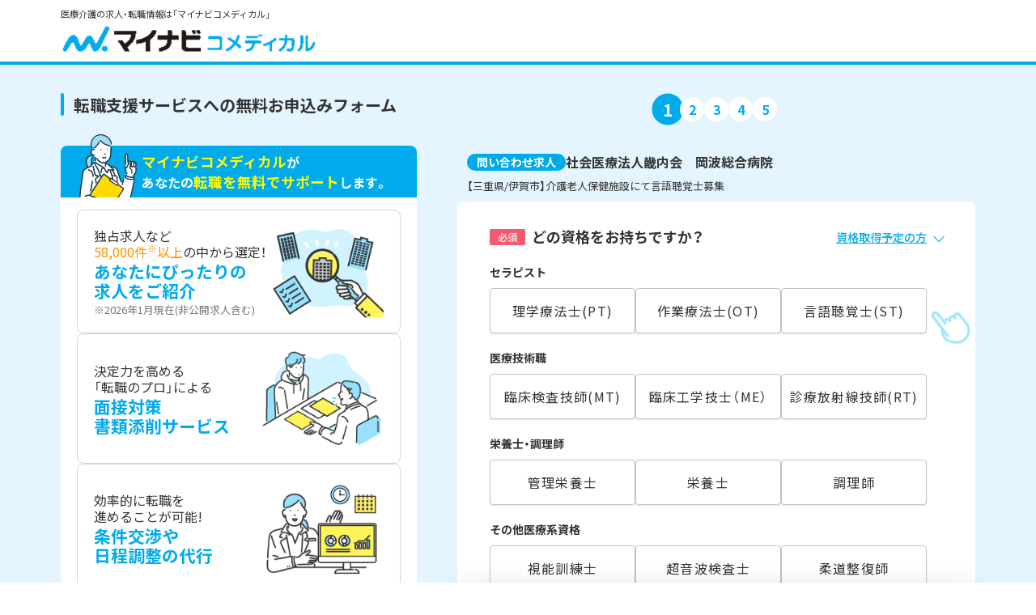

--- FILE ---
content_type: image/svg+xml
request_url: https://co-medical.mynavi.jp/entry/img/RLlogo.svg
body_size: 7463
content:
<?xml version="1.0" encoding="UTF-8"?>
<svg id="YOKO" xmlns="http://www.w3.org/2000/svg" viewBox="0 0 1300.66 142.51">
  <defs>
    <style>
      .cls-1, .cls-2 {
        fill: none;
      }

      .cls-2 {
        stroke: #231815;
        stroke-linecap: round;
        stroke-miterlimit: 10;
        stroke-width: 3px;
      }

      .cls-3 {
        fill: #00aaea;
      }

      .cls-4 {
        fill: #e95513;
      }

      .cls-5 {
        fill: #444846;
      }
    </style>
  </defs>
  <g>
    <g>
      <g>
        <path class="cls-5" d="m810.62,40.78c3.04-.53,7.6-.93,12.29-.93,6.41,0,10.77,1.06,13.75,3.57,2.44,2.05,3.83,5.16,3.83,8.92,0,5.75-3.9,9.65-8.06,11.17v.2c3.17,1.19,5.09,4.3,6.21,8.59,1.39,5.55,2.58,10.71,3.5,12.42h-8.39c-.66-1.32-1.72-4.96-2.97-10.51-1.26-5.82-3.37-7.67-8-7.8h-4.1v18.31h-8.06v-43.95Zm8.06,19.69h4.82c5.49,0,8.92-2.91,8.92-7.34,0-4.89-3.44-7.14-8.72-7.14-2.58,0-4.23.2-5.02.4v14.08Z"/>
        <path class="cls-5" d="m853.65,70.92c.2,5.82,4.76,8.33,9.91,8.33,3.77,0,6.48-.53,8.92-1.45l1.19,5.62c-2.78,1.12-6.61,1.98-11.23,1.98-10.44,0-16.59-6.41-16.59-16.26,0-8.92,5.42-17.31,15.73-17.31s13.88,8.59,13.88,15.66c0,1.52-.13,2.71-.26,3.44h-21.54Zm14.14-5.68c.07-2.97-1.25-7.86-6.67-7.86-5.02,0-7.14,4.56-7.47,7.86h14.14Z"/>
        <path class="cls-5" d="m882,37.81h8.2v19.17h.13c.99-1.52,2.31-2.78,4.03-3.7,1.59-.92,3.5-1.45,5.55-1.45,5.48,0,11.23,3.63,11.23,13.94v18.97h-8.13v-18.04c0-4.69-1.72-8.19-6.21-8.19-3.17,0-5.42,2.11-6.28,4.56-.26.66-.33,1.52-.33,2.45v19.23h-8.2v-46.92Z"/>
        <path class="cls-5" d="m937.92,84.73l-.53-3.57h-.2c-1.98,2.51-5.35,4.3-9.52,4.3-6.48,0-10.11-4.69-10.11-9.58,0-8.13,7.2-12.23,19.1-12.16v-.53c0-2.11-.86-5.62-6.54-5.62-3.17,0-6.48.99-8.66,2.38l-1.59-5.29c2.38-1.45,6.54-2.84,11.63-2.84,10.31,0,13.28,6.54,13.28,13.55v11.63c0,2.91.13,5.75.46,7.73h-7.34Zm-1.06-15.73c-5.75-.13-11.23,1.12-11.23,6.01,0,3.17,2.05,4.63,4.63,4.63,3.24,0,5.62-2.11,6.34-4.43.2-.59.26-1.26.26-1.78v-4.43Z"/>
        <path class="cls-5" d="m962.71,43.36v9.19h7.73v6.08h-7.73v14.21c0,3.9,1.06,5.95,4.16,5.95,1.39,0,2.45-.2,3.17-.4l.13,6.21c-1.19.46-3.3.79-5.88.79-2.97,0-5.49-.99-7.01-2.64-1.72-1.85-2.51-4.76-2.51-8.99v-15.13h-4.63v-6.08h4.63v-7.27l7.93-1.92Z"/>
        <path class="cls-5" d="m982.34,70.92c.2,5.82,4.76,8.33,9.91,8.33,3.77,0,6.48-.53,8.92-1.45l1.19,5.62c-2.78,1.12-6.61,1.98-11.23,1.98-10.44,0-16.59-6.41-16.59-16.26,0-8.92,5.42-17.31,15.73-17.31s13.88,8.59,13.88,15.66c0,1.52-.13,2.71-.26,3.44h-21.54Zm14.14-5.68c.07-2.97-1.25-7.86-6.67-7.86-5.02,0-7.14,4.56-7.47,7.86h14.14Z"/>
        <path class="cls-5" d="m1034.36,83.74c-1.72.79-5.09,1.65-9.12,1.65-10.04,0-16.59-6.41-16.59-16.39s6.61-17.18,17.91-17.18c2.97,0,6.01.66,7.86,1.52l-1.45,6.08c-1.32-.59-3.24-1.26-6.15-1.26-6.21,0-9.91,4.56-9.85,10.44,0,6.61,4.3,10.38,9.85,10.38,2.84,0,4.82-.59,6.41-1.26l1.12,6.01Z"/>
        <path class="cls-5" d="m1040.37,37.81h8.2v19.17h.13c.99-1.52,2.31-2.78,4.03-3.7,1.59-.92,3.5-1.45,5.55-1.45,5.48,0,11.23,3.63,11.23,13.94v18.97h-8.13v-18.04c0-4.69-1.72-8.19-6.21-8.19-3.17,0-5.42,2.11-6.28,4.56-.26.66-.33,1.52-.33,2.45v19.23h-8.2v-46.92Z"/>
      </g>
      <g>
        <path class="cls-5" d="m1139.51,40.19h5.75v39.72h19.03v4.82h-24.78v-44.54Z"/>
        <path class="cls-5" d="m1176.98,43.76c.07,1.98-1.39,3.57-3.7,3.57-2.05,0-3.5-1.59-3.5-3.57s1.52-3.63,3.63-3.63,3.57,1.59,3.57,3.63Zm-6.48,40.97v-31.99h5.82v31.99h-5.82Z"/>
        <path class="cls-5" d="m1185.97,61.4c0-3.3-.07-6.01-.26-8.66h5.16l.33,5.29h.13c1.59-3.04,5.29-6.01,10.57-6.01,4.43,0,11.3,2.64,11.3,13.61v19.1h-5.82v-18.44c0-5.15-1.92-9.45-7.4-9.45-3.83,0-6.81,2.71-7.8,5.95-.26.73-.4,1.72-.4,2.71v19.23h-5.82v-23.33Z"/>
        <path class="cls-5" d="m1228.41,67.41h.13c.79-1.12,1.92-2.51,2.84-3.63l9.38-11.04h7l-12.36,13.15,14.08,18.83h-7.07l-11.04-15.33-2.97,3.3v12.03h-5.75v-46.92h5.75v29.61Z"/>
        <path class="cls-5" d="m1252.87,78.78c1.72,1.12,4.76,2.31,7.67,2.31,4.23,0,6.21-2.11,6.21-4.76,0-2.78-1.65-4.3-5.95-5.88-5.75-2.05-8.46-5.22-8.46-9.05,0-5.15,4.16-9.38,11.04-9.38,3.24,0,6.08.92,7.86,1.98l-1.45,4.23c-1.26-.79-3.57-1.85-6.54-1.85-3.44,0-5.35,1.98-5.35,4.36,0,2.64,1.92,3.83,6.08,5.42,5.55,2.11,8.39,4.89,8.39,9.65,0,5.62-4.36,9.58-11.96,9.58-3.5,0-6.74-.86-8.99-2.18l1.45-4.43Z"/>
      </g>
      <path class="cls-4" d="m1074.25,59.48h0c.84-.84,2.21-.84,3.05,0l21.56,21.56c.84.84.84,2.21,0,3.05h0c-.84.84-2.21.84-3.05,0l-21.56-21.56c-.84-.84-.84-2.21,0-3.05Z"/>
      <path class="cls-4" d="m1096.07,28.56h0c1.19,0,2.16.97,2.16,2.16v30.49c0,1.19-.97,2.16-2.16,2.16h0c-1.19,0-2.16-.97-2.16-2.16v-30.49c0-1.19.97-2.16,2.16-2.16Z"/>
      <path class="cls-4" d="m810.29,101.55h0c0-.6,12.87-1.08,28.74-1.08h406.3c15.87,0,28.74.48,28.74,1.08h0c0,.6-12.87,1.08-28.74,1.08h-406.3c-15.87,0-28.74-.48-28.74-1.08Z"/>
      <path class="cls-4" d="m1106.18,19.51h0c1.19,0,2.16.97,2.16,2.16v30.49c0,1.19-.97,2.16-2.16,2.16h0c-1.19,0-2.16-.97-2.16-2.16v-30.49c0-1.19.97-2.16,2.16-2.16Z"/>
      <path class="cls-4" d="m1116.29,19.51h0c1.19,0,2.16.97,2.16,2.16v30.49c0,1.19-.97,2.16-2.16,2.16h0c-1.19,0-2.16-.97-2.16-2.16v-30.49c0-1.19.97-2.16,2.16-2.16Z"/>
      <path class="cls-4" d="m1126.4,28.56h0c1.19,0,2.16.97,2.16,2.16v30.49c0,1.19-.97,2.16-2.16,2.16h0c-1.19,0-2.16-.97-2.16-2.16v-30.49c0-1.19.97-2.16,2.16-2.16Z"/>
      <g>
        <path class="cls-5" d="m927.65,126.81h-1.66v-9.41h1.66v9.41Zm9.2-2.49c0,7-5.54,7.51-9.5,7.89l-.48-1.54c4.42-.25,8.28-.9,8.28-5.8v-7.76h1.7v7.22Z"/>
        <path class="cls-5" d="m941.7,130.63c.8-.97,2.1-2.56,3.04-6.08.62-2.28.92-4.63,1.04-6.98l1.64.21c-.6,8.31-2.58,11.65-4.39,13.9l-1.34-1.04Zm11.95-13.09c.39,7.71,2.67,11.07,4.24,13.03l-1.4,1.08c-2.16-2.81-4.07-6.49-4.53-13.93l1.68-.18Z"/>
        <path class="cls-5" d="m975.61,122.12v1.54h-6.01c-.18,5.02-2.03,7.48-7.16,8.51l-.71-1.38c4.47-.74,6.1-2.83,6.17-7.13h-7.06v-1.54h14.77Zm-1.47-4.63v1.52h-11.83v-1.52h11.83Z"/>
        <path class="cls-5" d="m982.27,126.01c-.34-1.95-.96-3.31-1.42-4.24l1.4-.39c.95,1.91,1.31,3.31,1.52,4.26l-1.5.37Zm.02,4.88c5.66-1.22,7.85-3.59,8.89-9.9l1.56.26c-1.03,5.08-2.53,9.28-9.83,10.95l-.62-1.31Zm3.8-5.61c-.16-1.04-.46-2.53-1.17-4.19l1.42-.34c.83,2.25,1.01,2.72,1.24,4.17l-1.49.35Z"/>
        <path class="cls-5" d="m1011.93,119.2c-1.29,7.34-5.08,11.67-12.52,12.93l-.67-1.47c7.13-1.18,9.76-4.72,11.12-9.97h-6.76c-1.08,1.34-2.67,3.18-4.33,4.19l-1.01-1.22c3.38-2.16,4.95-4.92,5.78-7.04l1.75.32c-.27.65-.42,1.06-1.15,2.26h7.78Z"/>
        <path class="cls-5" d="m1019.65,126.81h-1.66v-9.41h1.66v9.41Zm9.2-2.49c0,7-5.54,7.51-9.5,7.89l-.48-1.54c4.42-.25,8.28-.9,8.28-5.8v-7.76h1.7v7.22Z"/>
        <path class="cls-5" d="m1040.2,121.96c-1.45-1.13-4.14-2.23-5.43-2.6l.8-1.41c.3.09,3.2.92,5.62,2.48l-.99,1.54Zm-5.34,7.92c4.99-.35,10.5-1.87,13.26-10.75l1.59.71c-1.41,4.07-3.71,10.68-14.23,11.79l-.62-1.75Z"/>
        <path class="cls-5" d="m1067.12,119.2c-1.29,7.34-5.08,11.67-12.52,12.93l-.67-1.47c7.13-1.18,9.76-4.72,11.12-9.97h-6.76c-1.08,1.34-2.67,3.18-4.33,4.19l-1.01-1.22c3.38-2.16,4.95-4.92,5.78-7.04l1.75.32c-.27.65-.42,1.06-1.15,2.26h7.78Z"/>
        <path class="cls-5" d="m1070.92,130.61c2.97-1.18,8.14-4.58,10.56-11.34h-9.64v-1.52h11.81c-.65,2.67-1.86,5.18-3.5,7.37,2.14,1.72,4.21,3.52,6.16,5.46l-1.31,1.31c-.99-1.11-2.28-2.51-5.8-5.57-2,2.37-4.44,4.37-7.3,5.59l-.97-1.31Z"/>
        <path class="cls-5" d="m1094.35,126.81c-.78-1.1-1.11-1.61-1.57-2.72v8.61h-1.36v-8.74c-.16.55-.8,2.63-2.23,4.76l-.65-1.75c1.5-1.87,2.39-4.49,2.76-5.89h-2.46v-1.38h2.58v-3.41h1.36v3.41h2.19v1.38h-2.19v1.15c.35.85,1.49,2.37,2.44,3.34l-.87,1.24Zm6.56,5.89h-1.4v-6.47c-1.15,2.1-2.35,3.48-4.28,5.06l-1.01-1.25c2.56-1.84,4.01-3.8,4.86-5.36h-4.12v-1.36h4.54v-2.76h-2.25c-.51,1.2-.9,1.73-1.27,2.25l-1.31-.81c.89-1.1,1.61-2.3,2.18-5.22l1.47.2c-.11.57-.2,1.11-.55,2.25h1.73v-2.92h1.4v2.92h3.89v1.34h-3.89v2.76h4.3v1.36h-3.8c1.29,2.67,2.6,4.01,4.05,5.22l-.81,1.49c-2.02-1.79-3.08-3.64-3.73-5.25v6.58Z"/>
        <path class="cls-5" d="m1116.59,130.47c-2.55.58-5.84,1.11-9.21,1.54l-.21-1.47c.74-.05,1.68-.14,3.91-.46v-5.55h-3.52v-1.38h8.43v1.38h-3.45v5.34c2.55-.42,3.31-.58,3.98-.74l.07,1.34Zm1.4-14.18c-.02.6-.02,1.31.02,2.94h5.61v1.38h-5.55c.2,3.29.39,6.68,2.25,9.37.2.28.69.99,1.17.99s.89-1.2.99-2.92l1.36.62c-.2,1.34-.55,3.98-2.18,3.98-1.96,0-3.41-2.94-3.85-4.31-.9-2.72-.99-4.14-1.2-7.73h-9.35v-1.38h9.3c-.04-.83-.05-1.89-.05-2.94h1.5Zm3.85,2.81c-.67-.58-1.38-1.1-2.76-1.84l.81-1.06c1.29.67,1.82,1.04,2.85,1.8l-.9,1.1Z"/>
        <path class="cls-5" d="m1138.51,122.49h-9.35v-.99c-1.57.97-2.55,1.4-3.15,1.64l-.73-1.43c5.27-2.07,7.25-4.93,7.73-5.64h1.57c1.84,2.46,4.65,4.6,7.73,5.69l-.78,1.42c-.78-.35-1.77-.81-3.02-1.66v.97Zm-1.56,4.19c1.89,1.86,2.97,3.1,4.33,5.25l-1.27.85c-.28-.48-.49-.81-.87-1.36-2.95.42-10.17.74-12.89.74l-.16-1.45h2.44c1.11-1.91,1.79-3.55,2.18-4.58h-4.85v-1.36h15.79v1.36h-9.23c-.42.97-1.13,2.51-2.28,4.54.44-.02,2.42-.07,2.79-.09,2.16-.09,3.98-.25,5.29-.37-.18-.23-1.06-1.34-2.44-2.74l1.17-.8Zm.99-5.53c-2.49-1.77-3.52-3.04-4.14-3.82-1.11,1.56-2.62,2.79-4.1,3.82h8.24Z"/>
        <path class="cls-5" d="m1148.24,132.7h-1.43v-7.16c-1.11,1.03-1.93,1.56-2.42,1.87l-.6-1.45c2.94-1.77,4.58-4.05,5.18-5.48h-4.95v-1.33h2.79v-2.88h1.43v2.88h2.28v1.34c-.18.43-.64,1.52-1.93,3.13.94,1.08,1.56,1.61,2.55,2.32l-.8,1.29c-.94-.76-1.13-.97-2.1-2.12v7.59Zm7.83-16.43v5.11h3.89v1.45h-3.89v7.78h4.3v1.45h-10.31v-1.45h4.53v-7.78h-3.7v-1.45h3.7v-5.11h1.49Z"/>
      </g>
    </g>
    <g>
      <g>
        <path class="cls-3" d="m454.4,94.03c1.25,0,2.14-.6,2.14-2.15v-19.25c0-1.45-.75-2.15-2.14-2.15h-25.49c-.95,0-3.29-.15-3.29-3.19,0-2.34,1.35-3.24,3.29-3.24h27.93c4.74,0,6.68,1.8,6.68,6.68v23.09c0,4.94-2.04,6.68-6.68,6.68h-28.43c-.7,0-3.29,0-3.29-3.24,0-2.29,1.3-3.24,3.29-3.24h25.99Z"/>
        <path class="cls-3" d="m480.78,73.43c-1.55-.95-2.44-1.65-2.44-2.99,0-1.75,1.45-3.44,3.14-3.44,1.05,0,2.25.45,5.89,2.84,4.04,2.69,7.28,4.89,9.68,6.68,2.59-4.84,3.39-6.93,5.84-13.72.55-1.5,1.15-2.54,2.99-2.54,1.45,0,3.94.7,3.94,3.04,0,2.1-4.24,11.47-7.68,17.16,4.79,3.79,6.98,5.84,8.43,7.23,2.44,2.34,2.94,3.09,2.94,4.29,0,2.05-1.8,3.84-3.79,3.84-1.25,0-2.15-.6-3.29-1.75-4.89-5.04-5.64-5.79-8.13-7.98-4.44,5.79-9.18,10.03-13.62,13.27-4.14,3.04-6.73,4.29-8.43,4.29-2.09,0-3.49-2.04-3.49-3.64,0-1.5.9-1.95,3.19-3.14,5.54-2.89,11.32-6.53,17.46-14.76-3.89-2.94-8.23-6.09-12.62-8.68Z"/>
        <path class="cls-3" d="m525.48,81.91c-.7,0-3.19,0-3.19-3.04s2.44-3.09,3.19-3.09h37.36c.65,0,3.19,0,3.19,3.04s-2.49,3.09-3.19,3.09h-14.07c-.25,4.44-.85,13.52-9.43,18.71-4.09,2.49-8.83,3.64-10.28,3.64-2.44,0-3.14-2.49-3.14-3.59,0-2,1.15-2.29,4.24-3.14,6.68-1.9,11.32-4.79,11.82-15.61h-16.51Zm29.33-19.5c.7,0,3.09,0,3.09,3.04s-2.34,3.09-3.09,3.09h-25.54c-.75,0-3.14,0-3.14-3.04s2.34-3.09,3.14-3.09h25.54Zm3.04-1.8c-.1-.3-.2-.65-.2-1,0-1.2,1.3-1.45,1.85-1.45,1.05,0,1.4.85,2.14,2.69.65,1.6,1.15,3.29,1.15,3.84,0,1.6-1.7,1.6-1.8,1.6-.65,0-1.2-.3-1.5-1-.15-.4-.7-2.19-.8-2.54-.15-.35-.75-1.85-.85-2.15Zm5.74-.55c-.1-.3-.15-.6-.15-.8,0-1.15,1.25-1.5,1.8-1.5,1.1,0,1.35.65,2.09,2.34.4,1,1.25,3.24,1.25,4.14,0,1.45-1.5,1.65-1.79,1.65-1.15,0-1.25-.4-2.29-3.54-.2-.45-.65-1.65-.9-2.29Z"/>
        <path class="cls-3" d="m594.16,101.46c0,1.65-.75,2.99-3.19,2.99-2.04,0-3.24-.85-3.24-2.99v-16.66c-3.14,1.45-5.34,2.49-9.38,3.79-1.2.4-3.49,1.1-4.59,1.1-2.34,0-2.99-2.24-2.99-3.39,0-2,.85-2.19,3.99-3.09,8.58-2.39,17.36-7.23,21.4-10.67l4.14-3.54c1.1-.95,1.7-1.15,2.34-1.15,1.75,0,3.39,1.5,3.39,3.29,0,1-.4,1.65-1.4,2.59-2.84,2.64-5.94,4.89-10.47,7.63v20.1Z"/>
        <path class="cls-3" d="m615.91,75.02c-.95,0-3.44,0-3.44-3.09s2.44-3.14,3.44-3.14h11.77c.05-1.65,0-4.29.1-5.94.1-1.4.5-2.94,3.24-2.94,3.49,0,3.49,2.04,3.49,3.89,0,.25,0,2.69-.15,4.99h12.07c6.13,0,6.23,3.89,6.23,8.43,0,1.85-.45,15.96-2.09,20.55-1.95,5.39-5.84,5.84-10.62,5.84-5.54,0-7.88-.35-7.88-3.74,0-2.49,1.6-3.09,3.09-3.09.85,0,4.49.4,5.29.4,3.89,0,4.29-1.55,4.79-5.89.7-5.84.8-13.32.8-13.42,0-2-.15-2.84-2.04-2.84h-10.08c-.5,5.04-2.04,14.52-9.53,22.55-1.05,1.1-6.14,6.14-8.83,6.14-1.6,0-3.24-1.7-3.24-3.49,0-1.45,1.15-2.29,2.39-3.19,4.54-3.24,11.17-8.03,12.57-22h-11.37Z"/>
        <path class="cls-3" d="m675.37,75.87c0,10.87-.75,17.21-5.19,23.1-3.24,4.29-4.64,4.49-5.59,4.49-1.7,0-3.79-1.5-3.79-3.49,0-.9.3-1.55,1.5-2.74,5.14-5.04,6.43-8.03,6.43-21.6v-11.37c0-1.25.3-3.04,3.29-3.04,2.19,0,3.34.85,3.34,3.04v11.62Zm6.33-12.17c0-1.55.5-3.04,3.29-3.04,2.09,0,3.34.8,3.34,3.04v30.03c0,.8,0,1.45.8,1.45,1.65,0,6.24-2.24,9.53-8.78.85-1.7,1.05-2.34,1.9-5.24.6-1.95,1.85-2.09,2.69-2.09.95,0,3.64.45,3.64,2.94,0,2.19-2.09,7.48-4.24,10.72-4.74,7.08-12.72,10.28-16.46,10.28-4.49,0-4.49-3.34-4.49-4.49v-34.82Z"/>
      </g>
      <rect class="cls-1" x="314.81" y="-288.08" width="123.74" height="717.99" transform="translate(447.6 -305.77) rotate(90)"/>
      <g>
        <path d="m406.67,54.76c-.56-1.67-1.43-4.35-1.75-5.34l-.1-.3c-.32-.93-1.05-1.37-1.95-1.37h-6c-.78,0-1.03.42-1.07.47-.21.31-.29.67-.15,1.11.14.46,1.36,4.1,2.03,5.95.22.61.78,1.35,2.2,1.35h5.35c.85,0,1.19-.27,1.36-.51.21-.29.29-.74.07-1.35"/>
        <path d="m393.01,49.08c-.27-.83-.99-1.31-1.93-1.31h-6c-.68,0-.94.28-1.07.46-.22.3-.28.7-.15,1.12.15.49,1.37,4.12,2.03,5.95.23.64.78,1.35,2.2,1.35h5.39c.78,0,1.16-.26,1.34-.5.25-.33.3-.75.1-1.36-.66-1.98-1.79-5.35-1.9-5.71"/>
        <path class="cls-3" d="m163.13,96.65c0,4.01-3.24,7.27-7.26,7.28-4.01,0-7.27-3.24-7.28-7.26,0-4.02,3.24-7.27,7.26-7.28,4.02,0,7.28,3.24,7.28,7.26"/>
        <path class="cls-3" d="m167.47,45c1.25-2.95-.15-6.17-3.17-7.28-3.01-1.1-5.96.58-7.5,3.33-2.5,4.46-15.48,29.04-17.65,33.11-2.18,4.08-4.91,9.9-7.19,9.01-2.09-.81-4.56-9.75-5.61-12.3-1.86-4.53-5.66-9.92-11.99-8.55-4.84,1.04-7.59,4.85-11.97,13.25-2.4,4.61-3.91,7.65-6.1,10.64-4.49,6.13-7.03-3.94-8.51-9.15-1.99-6.99-5.63-16.88-13.56-16.87-4.43,0-9.15,2.6-15.03,12.12-3.43,5.55-11.45,21.09-12.64,23.86-1.26,2.94-.18,6.14,2.77,7.4,2.94,1.26,5.84-.05,7.57-2.74,5.64-8.76,7.19-12.18,10.07-16.21,3.09-4.28,7.28-8.12,10.5,2.17,2.02,6.48,5.55,17.11,15.06,17.17,5.72.04,11.65-4.9,14.42-9.61,3.13-5.33,3.92-8.17,6.31-10.74,1.22-1.31,3.03-1.78,4.75,2.02,1.66,3.68,5.08,15.31,11.19,17.84,8.62,3.58,16.72-13.85,19.52-19.41,2.26-4.48,17.77-36.71,18.77-39.06"/>
        <path d="m237.52,49.95c-.44-.44-1.08-.65-1.89-.65h.04c-2.55,0-52.4.07-52.4.07-.46,0-.96.16-1.37.62-.27.27-.45.79-.45,1.25v6.63c0,.94.81,1.77,1.82,1.77h.3s36.54-.05,38.19-.05h1.55c1.11,0,1.42.2,1.68.54.58.76-.02,1.96-.1,2.25-2.52,9.12-8.05,16.18-15.99,20.4l-.45.24-.3-.41c-1.95-2.67-3.41-4.52-5.11-6.66l-.24-.32c-.75-.99-1.7-1.43-2.35-1.43h-8.85c-.49.01-.98.2-1.22.78-.15.37-.18.9.14,1.38,7.61,9.89,12.78,17.99,17.42,26.4.37.68,1.04,1.18,1.98,1.18h-.19,9.78c.48,0,.83-.25,1.07-.7.14-.27.31-.76,0-1.3-1.42-2.69-2.4-4.51-5.42-8.97l-.32-.48.47-.33c11.21-7.88,21.69-17.92,22.69-40.64.03-.58-.07-1.13-.49-1.6"/>
        <path d="m291.39,49.19c-.45-.52-.94-.59-1.42-.61-1.01.01-5.78.04-8.69.05-.94,0-1.81.76-2.08,1.37-4.97,11.39-19.4,19.98-39.23,23.3-1.28.25-1.9,1.01-1.92,1.87v6.86c0,.59.27,1.03.59,1.32.57.48,1.15.54,1.6.49,9.59-1.17,16.97-3.07,22.8-5.75l.83-.38.03,24.34c0,.98.76,1.82,1.88,1.82h7.49c.97-.01,1.73-.92,1.73-1.71l-.04-29.69.26-.17c7.5-5.11,14.02-13.48,16.49-21.65.15-.62-.08-1.16-.32-1.45"/>
        <path d="m331.49,72.92l.03-.55,16.74-.05c.4,0,.9-.15,1.29-.55.29-.28.52-.82.52-1.23v-6.6c-.01-.56-.21-.95-.48-1.25-.41-.44-.9-.59-1.36-.59h-16.63s-.01-11.76-.01-11.76c0-.81-.59-1.83-1.9-1.83h-7.39c-.52.01-.98.22-1.32.58-.27.27-.48.74-.48,1.24v11.79s-25.11.03-25.11.03c-.4,0-.92.09-1.38.56-.28.28-.51.75-.51,1.32v6.63c.01.81.68,1.76,1.87,1.76h.24l24.81-.05-.04.62c-.88,14.37-7.77,18.47-20.72,21.12-1.13.27-1.77.82-1.77,1.81v6.83c.01.52.22.94.59,1.23.35.29.91.49,1.37.44,21.69-3,30.54-12.08,31.65-31.51"/>
        <path d="m405.8,62.54c-.29-.28-.75-.49-1.18-.49h-.31l-36.33.05-.02-11.77c0-.6-.24-1.04-.52-1.32-.39-.4-.9-.55-1.4-.55h-7c-.91.01-1.8.74-1.8,1.84l.06,39.44c0,9.82,3.87,13.94,14.65,13.94h.86l32.75-.06c.93,0,1.69-.92,1.69-1.77v-6.71c-.01-.91-.72-1.83-1.82-1.83h0l-29.92.03h-.04c-2.72,0-4.72-.18-5.88-1.13-1.46-1.22-1.6-2.97-1.57-5.72l-.02-14.18,36.54-.05c1.09,0,1.83-.86,1.83-1.84v-6.58c-.01-.67-.31-1.05-.56-1.31"/>
      </g>
    </g>
    <g>
      <line class="cls-2" x1="744.74" y1="56.93" x2="772.7" y2="84.9"/>
      <line class="cls-2" x1="772.7" y1="56.93" x2="744.74" y2="84.9"/>
    </g>
  </g>
  <rect class="cls-1" width="1300.66" height="142.51"/>
</svg>